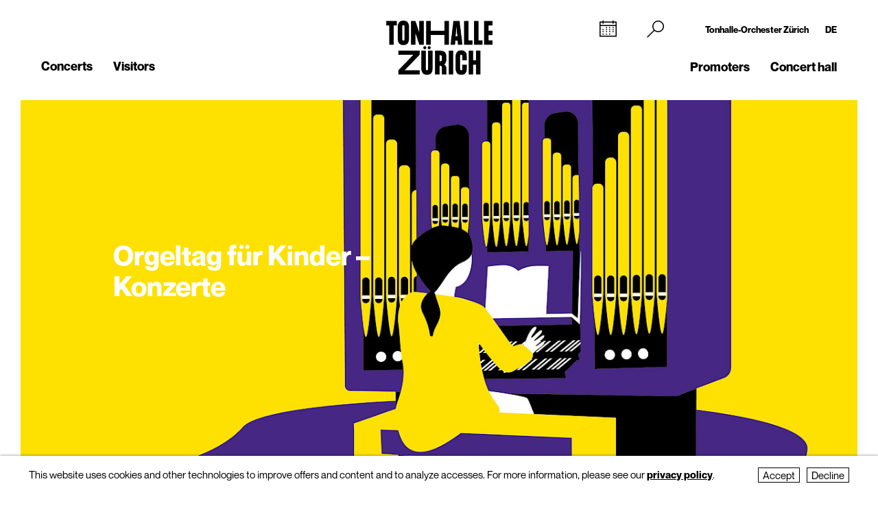

--- FILE ---
content_type: text/html; charset=utf-8
request_url: https://tonhallezuerich.ch/en/concerts/kalender/orgeltag-fuer-kinder-konzerte-1781720/tz/
body_size: 8449
content:
<!DOCTYPE html>
<html lang="en">
<head>
        <!-- Google Tag Manager -->
    <script type="text/plain" data-type="text/javascript" data-category="statistics" class="require-consent">
        (function(w,d,s,l,i){w[l]=w[l]||[];w[l].push({'gtm.start':
                new Date().getTime(),event:'gtm.js'});var f=d.getElementsByTagName(s)[0],
            j=d.createElement(s),dl=l!='dataLayer'?'&l='+l:'';j.async=true;j.src=
            'https://www.googletagmanager.com/gtm.js?id='+i+dl;f.parentNode.insertBefore(j,f);
        })(window,document,'script','dataLayer','GTM-TSCMGTK6');
    </script>
    <!-- End Google Tag Manager -->
        <title>Orgeltag für Kinder – Konzerte</title>
    <meta http-equiv="X-UA-Compatible" content="IE=edge,chrome=1" />
    <meta charset="UTF-8">
    <meta name="viewport" content="width=device-width" />
    <meta name="description" content="Tonhalle-Orchester Zürich" />
    <meta name="format-detection" content="telephone=no">
    
        <link rel="apple-touch-icon" sizes="180x180" href="https://tonhallezuerich.ch/favicons_TZ/apple-touch-icon.png">
    <link rel="icon" type="image/png" sizes="32x32" href="https://tonhallezuerich.ch/favicons_TZ/favicon-32x32.png">
    <link rel="icon" type="image/png" sizes="16x16" href="https://tonhallezuerich.ch/favicons_TZ/favicon-16x16.png">
    <link rel="manifest" href="https://tonhallezuerich.ch/favicons_TZ/site.webmanifest">
    <meta name="theme-color" content="#ffffff">
    <link rel='canonical' href='https://tonhallezuerich.ch/en/concerts/kalender/orgeltag-fuer-kinder-konzerte-1781720/' />

    
	
    
    <meta property="og:title" content="Orgeltag für Kinder – Konzerte" /><meta property="og:type" content="website" /><meta property="og:url" content="https://tonhallezuerich.ch/en/concerts/kalender/orgeltag-fuer-kinder-konzerte-1781720/" /><meta property="og:description" content="Tonhalle-Orchester Zürich" /><meta property="og:image" content="https://tonhallezuerich.ch/site/assets/files/259114/240519-orgeltag-fuer-kinder-c-jil-wiesner.1024x0.jpg" /><meta property="og:image:width" content="600" /><meta property="og:image:height" content="600" />
	<link rel='alternate' hreflang='orgeltag-fuer-kinder-konzerte-1781720' href='https://tonhallezuerich.ch/konzerte/kalender/orgeltag-fuer-kinder-konzerte-1781720/' />
	<link rel='alternate' hreflang='' href='https://tonhallezuerich.ch/en/concerts/kalender/orgeltag-fuer-kinder-konzerte-1781720/' />	<script src="https://cdnjs.cloudflare.com/ajax/libs/bluebird/3.3.5/bluebird.min.js"></script>
	<script src="/site/templates/js/modernizr.js"></script>
	<link rel="stylesheet" type="text/css" href="/site/assets/pwpc/pwpc-9288518c8f4b424a82f056133f2e77bb34d5bd39.css" />
	<link rel="stylesheet" type="text/css" href="https://cdnjs.cloudflare.com/ajax/libs/featherlight/1.7.12/featherlight.min.css">
	<script type="text/javascript">
				var config = {"debug":false,"lang":"en","current_pid":266905,"urls":{"current_url":"\/en\/concerts\/kalender\/orgeltag-fuer-kinder-konzerte-1781720\/","current_parent_url":"\/en\/concerts\/kalender\/","current_parent_parent_url":"\/en\/concerts\/","root":"\/","templates":"\/site\/templates\/"}};
	</script>
	<style type="text/css">
		.pw-edit {
		    position: fixed;
		    z-index: 999999;
		    top: 0;
		    left: 0;
		    padding: 0.5em 1em;
		    background-color: rgba(0, 0, 0, 0.4);
		    color: #fff;
		}

		.featherlight-content {
			max-width: 1000px;
		}

		.featherlight-content img.align_left{
			float:left;
			margin-right: 10px;
			margin-bottom: 10px;
		}

		.featherlight-content img.align_right{
			float: right;
			margin-left: 10px;
			margin-bottom: 10px;
		}

		.featherlight-inner::after {
			content: "";
			display: table;
			clear: both;
		}

		.featherlight-close {
			font-size:25px;
		}

		@media screen and (max-width : 1024px) {
			.featherlight-content img.align_left{
				clear: both;
			}

			.featherlight-content img.align_right{
				clear: both;
			}

			.featherlight-content img {
				width: 100%;
			}

			.featherlight-content {
				max-width: 750px;
			}

		} 

	</style>
<style>.privacywire{background:#fff;bottom:-250%;box-shadow:0 -1px 3px rgba(0,0,0,.3);left:0;opacity:0;padding:1rem;position:fixed;right:0;transition:bottom .3s ease-in,opacity .3s ease;z-index:1}.show-banner .privacywire-banner,.show-message .privacywire-message,.show-options .privacywire-options{bottom:0;opacity:1}.privacywire-header{font-weight:700}.privacywire button[hidden],.privacywire-ask-consent-blueprint,[data-ask-consent-rendered="1"]{display:none}</style><script>var PrivacyWireSettings={"version":1,"dnt":"1","bots":"0","customFunction":"","messageTimeout":2500,"consentByClass":"0","cookieGroups":{"necessary":"Decline","functional":"Functional","statistics":"Statistics","marketing":"Marketing","external_media":"External Media"}};</script><script type='module' src='/site/modules/PrivacyWire/js/PrivacyWire.js'></script><script nomodule type='text/javascript' src='/site/modules/PrivacyWire/js/ie_polyfill.js'></script><script nomodule type='text/javascript' src='/site/modules/PrivacyWire/js/PrivacyWire_legacy.js'></script></head>
<body class="tpl-activity ">
	    <header class="cp-header TZ small" data-t-name="Header">
        <div class="cp-mobile-navigation TZ" data-t-name="MobileNavigation">
            <div class="cp-mobile-navigation-inner-wrapper">
        
                <div class="mobnav-header">
        
                    <div class="left-column">
                        <div class="iconnav">
                            <a class="mi mi-Calendar" href="/en/home-tz/konzerte/kalender/"></a>  
                        </div>
                    </div>
        
                    <div class="middle-column">
                        <a href="/en/home-tz/">
                            <!--<video class="desktop" autoplay muted playsinline>
                                <source src="/site/templates/images/logo-toz-transparent-white.webm" type="video/webm">
                                <source src="/site/templates/images/logo-toz-transparent-white.mp4" type="video/mp4">
                            </video>-->
                            <img src="/site/templates/images/TonhalleZurich_Logo_RGB_Weiss.png" class="desktop"/>
                        </a>
                    </div>
        
                    <div class="right-column">
                        <div class="close-mobnav">
                            <a href="#" class="mi mi-Clear"></a>
                        </div>
                    </div>
        
                </div>
        
                <nav class="mainnav">
                    <ul class="nav">
                            <li class="has_children pid_8389">
                                    <a href="/en/home-tz/konzerte/">Concerts</a>
                                            <ul class="subnav">
                                            <li class=" pid_15310">
                                                            <a href="/en/home-tz/konzerte/kalender/">Calendar</a>
                                                    </li><li class=" pid_12135">
                                                            <a href="/en/home-tz/konzerte/billett-informationen/">Tickets</a>
                                                    </li>
                                            </ul>
                            </li><li class="has_children pid_8390">
                                    <a href="/en/home-tz/besucher/">Visitors</a>
                                            <ul class="subnav">
                                            <li class=" pid_12139">
                                                            <a href="/en/home-tz/besucher/lageplan/">Location map</a>
                                                    </li><li class=" pid_242285">
                                                            <a href="/en/home-tz/besucher/verpflegung/">Catering in the Concert Foyer</a>
                                                    </li><li class=" pid_12143">
                                                            <a href="/en/home-tz/besucher/barrierefreier-zugang/">Accessibility</a>
                                                    </li><li class=" pid_12141">
                                                            <a href="/en/home-tz/besucher/saalplaene/">Seating plans</a>
                                                    </li>
                                            </ul>
                            </li>
                            <li class="has_children pid_8391">
                                    <a href="/en/home-tz/veranstalter/">Promoters</a>
                                            <ul class="subnav">
                                            <li class=" pid_234183">
                                                            <a href="/en/home-tz/veranstalter/saalvermietung/">Hall rental</a>
                                                    </li><li class=" pid_12879">
                                                            <a href="/en/home-tz/veranstalter/kontakt/">Contact</a>
                                                    </li>
                                            </ul>
                            </li><li class="has_children pid_189567">
                                    <a href="/en/home-tz/konzerthaus/">Concert hall</a>
                                            <ul class="subnav">
                                            <li class=" pid_233427">
                                                            <a href="/en/home-tz/konzerthaus/tonhalle-zuerich/">Tonhalle Zurich</a>
                                                    </li><li class=" pid_276151">
                                                            <a href="/en/home-tz/konzerthaus/fuehrungen-tonhalle/">Guided Tours</a>
                                                    </li><li class=" pid_239998">
                                                            <a href="/en/home-tz/konzerthaus/audioguides-tz/">Audioguides</a>
                                                    </li>
                                            </ul>
                            </li>
                    </ul>
                </nav>
        
        
                <div class="sub-part">
        
                    <div class="left-container">
                            <ul class="nav">
                            </ul>
        
                            <ul class="social-media">
                                <li><a target="_blank" href="https://www.facebook.com/tonhalleorchester/"><img src="/site/templates/images/header-icons/facebook.png"></a></li><li><a target="_blank" href="https://www.instagram.com/tonhalleorchester/"><img src="/site/templates/images/header-icons/instagram.png"></a></li><li><a target="_blank" href="https://www.youtube.com/user/TonhalleOrchesterZH"><img src="/site/templates/images/header-icons/youtube.png"></a></li><li><a target="_blank" href="https://www.tiktok.com/@tonhalleorchester"><img src="/site/templates/images/header-icons/tiktok.png"></a></li><li><a target="_blank" href="https://www.linkedin.com/company/tonhalle-gesellschaft-zürich"><img src="/site/templates/images/header-icons/linkedin.png"></a></li>
                            </ul>
                    </div>
        
                    <div class="right-container">
        
                            <ul class="nav">
                                <li class="">
                                    <a href="https://tonhalle-orchester.ch/">Tonhalle-Orchester Zürich</a>
                                </li>
                                <li class="">
                                    <a href="/konzerte/kalender/orgeltag-fuer-kinder-konzerte-1781720/">DE</a>
                                </li>
                            </ul>
        
        
                            <ul class="SiteLink">
                                <li><a target="_blank" href="https://tonhalle-orchester.ch/"><img src="/site/templates/images/logo-toz-transparent-white.png"></a></li>
                            </ul>
        
                    </div>
        
                </div>
        
            </div>
        </div>
    
        <div class="content-container">
            <div class="col-wrapper">
    
                <div class="left-column">
    
                    <div class="iconnav">
                            <ul class="nav">
                                <li class="calendar-left">
                                    <a class="mi mi-Calendar" href="/en/home-tz/konzerte/kalender/"></a>
                                </li>
                            </ul>
                    </div>
    
                    <div class="metanav">
                            <ul class="nav">
                            </ul>
                    </div>
    
                    <nav class="mainnav">
                        <ul class="nav">
                                <li class="has_children pid_8389">
                                        <a href="/en/home-tz/konzerte/">Concerts</a>
                                                <ul class="subnav">
                                                <li class="pid_15310">
                                                                <a href="/en/home-tz/konzerte/kalender/">Calendar</a>
                                                        </li><li class="pid_12135">
                                                                <a href="/en/home-tz/konzerte/billett-informationen/">Tickets</a>
                                                        </li>
                                                </ul>
                                </li><li class="has_children pid_8390">
                                        <a href="/en/home-tz/besucher/">Visitors</a>
                                                <ul class="subnav">
                                                <li class="pid_12139">
                                                                <a href="/en/home-tz/besucher/lageplan/">Location map</a>
                                                        </li><li class="pid_242285">
                                                                <a href="/en/home-tz/besucher/verpflegung/">Catering in the Concert Foyer</a>
                                                        </li><li class="pid_12143">
                                                                <a href="/en/home-tz/besucher/barrierefreier-zugang/">Accessibility</a>
                                                        </li><li class="pid_12141">
                                                                <a href="/en/home-tz/besucher/saalplaene/">Seating plans</a>
                                                        </li>
                                                </ul>
                                </li>
                        </ul>
                    </nav>
    
                </div>
    
                <div class="middle-column">
                    <a href="/en/home-tz/">
                        <!--<video class="desktop" id="normalvideo" autoplay muted playsinline>
                            <source src="/site/templates/images/logo-toz-transparent.webm" type="video/webm">
                            <source src="/site/templates/images/logo-toz-transparent.mp4" type="video/mp4">
                        </video>
                        <video class="desktop white-version" id="coloredvideo" autoplay muted playsinline>
                            <source src="/site/templates/images/logo-toz-transparent-white.webm" type="video/webm">
                            <source src="/site/templates/images/logo-toz-transparent-white.mp4" type="video/mp4">
                        </video>-->
                        <img src="/site/templates/images/TonhalleZurich_Logo_RGB_Schwarz.png" class="desktop"/>
                        <img src="/site/templates/images/TonhalleZurich_Logo_RGB_Weiss.png" class="desktop white-version"/>
                    </a>
                </div>
    
                <div class="right-column">
    
                    <div class="metanav-iconnav-box">
                        <div class="metanav">
                                <ul class="nav">
                                    <li class="">
                                        <a href="https://tonhalle-orchester.ch/">Tonhalle-Orchester Zürich</a>
                                    </li>
                                    <li class="">
                                        <a href="/konzerte/kalender/orgeltag-fuer-kinder-konzerte-1781720/">DE</a>
                                    </li>
                                </ul>
                        </div>
    
                        <div class="iconnav">
                                <ul class="nav">
                                    <li class="calendar-right">
                                        <a class="mi mi-Calendar" href="/en/home-tz/konzerte/kalender/"></a>
                                    </li>
                                    <li class="search-icon-trigger">
                                        <a class="mi mi-Search" href=""></a>
                                    </li>
                                    <li class="mobnav">
                                        <a class="mi mi-GlobalNavigationButton" href="#"></a>
                                    </li>
                                </ul>
                        </div>
                    </div>
    
                    <nav class="mainnav">
                        <ul class="nav">
                                <li class="has_children pid_8391">
                                        <a href="/en/home-tz/veranstalter/">Promoters</a>
                                                <ul class="subnav">
                                                <li class="pid_234183">
                                                                <a href="/en/home-tz/veranstalter/saalvermietung/">Hall rental</a>
                                                        </li><li class="pid_12879">
                                                                <a href="/en/home-tz/veranstalter/kontakt/">Contact</a>
                                                        </li>
                                                </ul>
                                </li><li class="has_children pid_189567">
                                        <a href="/en/home-tz/konzerthaus/">Concert hall</a>
                                                <ul class="subnav">
                                                <li class="pid_233427">
                                                                <a href="/en/home-tz/konzerthaus/tonhalle-zuerich/">Tonhalle Zurich</a>
                                                        </li><li class="pid_276151">
                                                                <a href="/en/home-tz/konzerthaus/fuehrungen-tonhalle/">Guided Tours</a>
                                                        </li><li class="pid_239998">
                                                                <a href="/en/home-tz/konzerthaus/audioguides-tz/">Audioguides</a>
                                                        </li>
                                                </ul>
                                </li>
                        </ul>
                    </nav>
    
                </div>
    
                <div class="search-bar">
                    <form class="mi mi-Search" action="/en/home-tz/search/" method="GET">
                        <span class="mi mi-Clear closebutton"></span>
    					<input class="searchfield" name="search" placeholder="Search term "value=""/>
    				</form>
                </div>
                
            </div>
    
        </div>
    
    
        <div class="social-media-header-footer">
                <ul class="social-media">
                        <li><a target="_blank" href="https://www.facebook.com/tonhalleorchester/"><img src="/site/templates/images/header-icons/facebook.png"></a></li>
                        <li><a target="_blank" href="https://www.instagram.com/tonhalleorchester/"><img src="/site/templates/images/header-icons/instagram.png"></a></li>
                        <li><a target="_blank" href="https://www.youtube.com/user/TonhalleOrchesterZH"><img src="/site/templates/images/header-icons/youtube.png"></a></li>
                        <li><a target="_blank" href="https://www.tiktok.com/@tonhalleorchester"><img src="/site/templates/images/header-icons/tiktok.png"></a></li>
                        <li><a target="_blank" href="https://www.linkedin.com/company/tonhalle-gesellschaft-zürich"><img src="/site/templates/images/header-icons/linkedin.png"></a></li>
                </ul>
    
                <ul class="SiteLink">
                    <li><a target="_blank" href="https://tonhalle-orchester.ch/"><img src="/site/templates/images/logo-toz-transparent-white.png"></a></li>
                </ul>
        </div>
    
    </header>

<div class="main" role="main">
    <div class="content">
            <section class="content-section">
                
                    <div class="cp-pagehead TZ" data-t-name="PageHead">
                        <div class="content-container">
                            <div data-month="" class="month-display">
                                January
                            </div>
                        </div>
                    </div>
                
                
                
                
                
                
                
                
                
                
                
                
                
                
                
                
                
                
                
                
                
                
                
            </section>
            <section class="content-section">
                
                
                
                
                    <div class="cp-pagetitle TZ">
                        <div class="content-container">
                            <div class="pagetitle-container">
                    
                                  <div class="el-pagetitle-text TZ" data-t-name="PageTitle">
                                      <div class="pagetitle-header " >
                                  
                                              <img src="/site/assets/files/259114/240519-orgeltag-fuer-kinder-c-jil-wiesner.1300x731.jpg" alt="Orgeltag für Kinder – Konzerte">
                                  
                                              <h2 class="title-overlay white">Orgeltag für Kinder – Konzerte</h2>
                                  
                                            <div class="caption">
                                              Illustration: Jil Wiesner
                                            </div>
                                  
                                      </div>
                                  
                                          <div class="sitetitle">
                                              <h1>Orgeltag für Kinder – Konzerte</h1>
                                          </div>
                                  
                                      <div class="pagetitle-dates">
                                          <div class="dates-wrapper">
                                                  <div class="date-container ">
                                                      <div class="infos">
                                                          <span class="date">Sun 19. May 2024</span>
                                                          <span class="time">09.30</span>
                                                          <span class="place">Vereinssaal</span>
                                                          <a class="overlay-link" href="/en/concerts/kalender/orgeltag-fuer-kinder-1781722/tz/"></a>
                                                      </div>
                                  
                                                      <div class="ticket-info">
                                  
                                                            <div class="pos-label-bestellstatus">
                                                                <div class="el-label square-small TZ">
                                                                    <span class="">Free entry</span>
                                                                </div>
                                                            </div>
                                  
                                                            <div class="ticket hide">
                                                                <div class="el-button square-secondary TZ" data-t-name="Button">
                                                                    <a href="" class="" target="_blank">Ticket</a>
                                                                </div>
                                                            </div>
                                  
                                                      </div>
                                                  </div>
                                                  <div class="date-container active">
                                                      <div class="infos">
                                                          <span class="date">Sun 19. May 2024</span>
                                                          <span class="time">10.30</span>
                                                          <span class="place">Grosse Tonhalle</span>
                                                          
                                                      </div>
                                  
                                                      <div class="ticket-info">
                                  
                                  
                                                            <div class="ticket hide">
                                                                <div class="el-button square-secondary TZ" data-t-name="Button">
                                                                    <a href="" class="" target="_blank">Ticket</a>
                                                                </div>
                                                            </div>
                                  
                                                      </div>
                                                  </div>
                                                  <div class="date-container ">
                                                      <div class="infos">
                                                          <span class="date">Sun 19. May 2024</span>
                                                          <span class="time">16.00</span>
                                                          <span class="place">Grosse Tonhalle</span>
                                                          <a class="overlay-link" href="/en/concerts/kalender/internationale-orgeltage-zuerich-orgel-und-literatur-1872698/tz/"></a>
                                                      </div>
                                  
                                                      <div class="ticket-info">
                                  
                                  
                                                            <div class="ticket hide">
                                                                <div class="el-button square-secondary TZ" data-t-name="Button">
                                                                    <a href="" class="" target="_blank">Ticket</a>
                                                                </div>
                                                            </div>
                                  
                                                      </div>
                                                  </div>
                                                  <div class="date-container ">
                                                      <div class="infos">
                                                          <span class="date">Sun 19. May 2024</span>
                                                          <span class="time">20.15</span>
                                                          <span class="place">Grosse Tonhalle</span>
                                                          <a class="overlay-link" href="/en/concerts/kalender/internationale-orgeltage-zuerich-das-phantom-der-oper-film-und-orgel-1872702/tz/"></a>
                                                      </div>
                                  
                                                      <div class="ticket-info">
                                  
                                  
                                                            <div class="ticket hide">
                                                                <div class="el-button square-secondary TZ" data-t-name="Button">
                                                                    <a href="" class="" target="_blank">Ticket</a>
                                                                </div>
                                                            </div>
                                  
                                                      </div>
                                                  </div>
                                                  <div class="date-container ">
                                                      <div class="infos">
                                                          <span class="date">Mon 20. May 2024</span>
                                                          <span class="time">16.00</span>
                                                          <span class="place">Grosse Tonhalle</span>
                                                          <a class="overlay-link" href="/en/concerts/kalender/internationale-orgeltage-zuerich-mit-trompeten-nach-tschechien-1872706/tz/"></a>
                                                      </div>
                                  
                                                      <div class="ticket-info">
                                  
                                  
                                                            <div class="ticket hide">
                                                                <div class="el-button square-secondary TZ" data-t-name="Button">
                                                                    <a href="" class="" target="_blank">Ticket</a>
                                                                </div>
                                                            </div>
                                  
                                                      </div>
                                                  </div>
                                                  <div class="date-container ">
                                                      <div class="infos">
                                                          <span class="date">Mon 20. May 2024</span>
                                                          <span class="time">19.30</span>
                                                          <span class="place">Grosse Tonhalle</span>
                                                          <a class="overlay-link" href="/en/concerts/kalender/internationale-orgeltage-zuerich-abschlusskonzert-mit-dem-staatschor-latvija-1889140/tz/"></a>
                                                      </div>
                                  
                                                      <div class="ticket-info">
                                  
                                  
                                                            <div class="ticket hide">
                                                                <div class="el-button square-secondary TZ" data-t-name="Button">
                                                                    <a href="" class="" target="_blank">Ticket</a>
                                                                </div>
                                                            </div>
                                  
                                                      </div>
                                                  </div>
                                          </div>
                                      </div>
                                  
                                      <div class="pagetitle">
                                              <!--<div class="date">Sun 19. May 2024, 10.30</div>-->
                                              <div class="title">
                                  
                                                  <div class="info">
                                                      <div class="ensemble"></div>
                                                      <div class="artists">
                                                              <span class="name ">Daniela Timokhine</span> <span class="function">Orgel, Konzept </span><br/>
                                                              <span class="name ">Iveta Apkalna</span> <span class="function">Orgel </span><br/>
                                                              <span class="name ">Kiki Maeder</span> <span class="function">Moderation </span><br/>
                                                      </div>
                                                      <div class="artists">
                                                      </div>
                                                      <div class="artists">
                                                              <span class="name"></span> <span class="function ">Orgelkonzerte für Kinder</span><br/>
                                                      </div>
                                                      <!---->
                                  
                                                      
                                  
                                                      <div class="price"><span class="label">Prices</span> <span class="text">Kinder CHF 10 / Erwachsene CHF 35</span></div>
                                  
                                                      <div class="veranstalter"><span class="label">Organizer</span> <span class="text">Tonhalle-Gesellschaft Zürich AG</span></div>
                                  
                                                      
                                  
                                                      
                                  
                                                          <div class="cp-media-grid TZ " data-t-name="MediaGrid">
                                                              <div class="media-container"><div class="media-box has-title">
                                                                          <div class="inner">
                                                                              <div class="title">
                                                                                  <div class="spitzmarke">Programme Notes</div>
                                                                              </div>
                                                                          </div>
                                                                          <div class="headline">Orgeltag für Kinder</div>
                                                                          <div class="hidden ">
                                                                              
                                                                              
                                                          
                                                          
                                                                          </div>
                                                                          <a target="_blank" class="programm" href="/en/mediadateien/dokumente/ph/2324/orgeltag-fuer-kinder/" ></a>
                                                                      </div><div class="media-box has-title">
                                                                          <div class="inner">
                                                                              <div class="title">
                                                                                  <div class="spitzmarke">News &amp; Geschichten</div>
                                                                              </div>
                                                                          </div>
                                                                          <div class="headline">Organ day for children</div>
                                                                          <div class="hidden ">
                                                                              
                                                                              
                                                          
                                                          
                                                                          </div>
                                                                          <a target="_blank" class="news" href="/en/news/orgeltag-fuer-kinder-2024/" ></a>
                                                                      </div><div class="media-box has-title">
                                                                          <div class="inner">
                                                                              <div class="title">
                                                                                  <div class="spitzmarke">News &amp; Geschichten</div>
                                                                              </div>
                                                                          </div>
                                                                          <div class="headline">&quot;Posture, posture, posture!&quot;</div>
                                                                          <div class="hidden ">
                                                                              
                                                                              
                                                          
                                                          
                                                                          </div>
                                                                          <a target="_blank" class="news" href="/en/news/iveta-apkalna-portraet-haltung/" ></a>
                                                                      </div><div class="media-box has-title">
                                                                          <div class="inner">
                                                                              <div class="title">
                                                                                  <div class="spitzmarke">News &amp; Geschichten</div>
                                                                              </div>
                                                                          </div>
                                                                          <div class="headline">Intro mit Fokus-Künstlerin Iveta Apkalna</div>
                                                                          <div class="hidden ">
                                                                              
                                                                              
                                                          
                                                          
                                                                          </div>
                                                                          <a target="_blank" class="news" href="/en/news/intro-iveta-apkalna/" ></a>
                                                                      </div><div class="media-box has-title">
                                                                          <div class="inner">
                                                                              <div class="title">
                                                                                  <div class="spitzmarke">Video</div>
                                                                              </div>
                                                                          </div>
                                                                          <div class="headline">Die Orgel</div>
                                                                          <div class="hidden ">
                                                                              
                                                                              
                                                          
                                                                                  <div class='video-container' data-bg='' style='background-image: url(https://i.ytimg.com/vi/Z5IB7FL_npw/hqdefault.jpg);' data-url='https://youtu.be/Z5IB7FL_npw' data-videoid='Z5IB7FL_npw' data-description=''>
                        <div class='play icon icon-icon_play'></div>
                        </div>
                                                          
                                                                          </div>
                                                                          <a target="_blank" class="video" href="#" ></a>
                                                                      </div></div>
                                                          </div>                                  
                                                      <div class="social">
                                                          <p class="social-title"></p>
                                                      </div>
                                  
                                                  </div>
                                  
                                              </div>
                                  
                                  
                                      </div>
                                  
                                  
                                  
                                  </div>
                    
                            </div>
                        </div>
                    </div>
                
                
                
                
                
                
                
                
                
                
                
                
                
                
                
                
                
                
                
                
            </section>
            <section class="content-section">
                
                
                
                
                
                
                
                
                
                
                
                
                
                
                
                
                
                
                
                
                
                
                
                
            </section>
            <section class="content-section">
                
                
                
                
                
                
                
                    <div class="cp-richtext TZ">
                            <div class="content-container">
                                <div class="passage ">
                                    <p>At the organ concerts for children, the instrument becomes a storyteller. The children discover our "queen" of instruments and experience organists Iveta Apkalna and Daniela Timokhine at the keys and pedals.</p>

<p>You can find the programme for both concerts <a href="https://www.tonhalle-orchester.ch/site/assets/files/269445/programme_orgelkonzerte_neu.pdf" target="_blank" rel="noreferrer noopener">here</a>.<br />
Concert 1: 10.30 a.m.<br />
Concert 2: 11.30 a.m</p>

<p><em>The concerts last approx. 40 minutes and can also be attended individually.<br />
The ticket is valid for both concerts.</em></p>

<p>The organ is also known as the "Queen of Instruments" due to its size and magnificent appearance. With its many different tone colours, it sounds like an entire orchestra. It is a demanding instrument for organists, as it is played not only with the hands but also with the feet. We present our new organ in all its marvellous facets for young and old.</p>

<p>From 5 years</p>

<p>—</p>

<p>From 09.30 to 16.00, there will be a free <a href="https://www.tonhalle-orchester.ch/en/concerts/kalender/orgeltag-fuer-kinder-1781722/" target="_blank" rel="noreferrer noopener">organ course</a> for children in the Vereinssaal, which can be visited during the concert breaks.<br />
<a href="https://www.tonhalle-orchester.ch/en/concerts/kalender/orgeltag-fuer-kinder-1781722/" target="_blank" rel="noreferrer noopener">More information</a></p>
                                    
                    
                                </div>
                                
                            </div>
                    
                    
                    
                    </div>
                
                
                
                
                
                
                
                
                
                
                
                
                
                
                
                
                
            </section>
            <section class="content-section">
                
                
                
                
                
                
                
                    <div class="cp-richtext TZ">
                    
                    
                    
                    </div>
                
                
                
                
                
                
                
                
                
                
                
                
                
                
                
                
                
            </section>
            <section class="content-section">
                
                
                
                
                
                
                
                    <div class="cp-richtext TZ">
                    
                        <div class="content-container">
                            <div class="additional">
                                <p class="social-title">Share concert</p>
                                <div class="social-article">
                                        <a class="icon icon-icon_facebook" href="https://www.facebook.com/sharer.php?u=https://tonhallezuerich.ch/en/concerts/kalender/orgeltag-fuer-kinder-konzerte-1781720/tz/" target="_blank"></a>
                                        <a class="icon-icon_twitter" href="https://twitter.com/intent/tweet?url=https://tonhallezuerich.ch/en/concerts/kalender/orgeltag-fuer-kinder-konzerte-1781720/tz/&amp;text=Orgeltag+f%C3%BCr+Kinder+%E2%80%93+Konzerte" target="_blank"></a>
                                        <a class="icon-icon_mail" href="mailto:?subject=Orgeltag für Kinder – Konzerte&amp;body=Orgeltag für Kinder – Konzerte%0ASun 19.05.24, 10:30, Tonhalle Zürich%0A%0Ahttps://tonhallezuerich.ch/en/concerts/kalender/orgeltag-fuer-kinder-konzerte-1781720/tz/" target="_blank"></a>
                                        <a class="icon-icon_whatsApp-1" href="https://api.whatsapp.com/send?text=Sun 19.05.24, 10:30, Tonhalle Zürich%0A%0Ahttps://tonhallezuerich.ch/en/concerts/kalender/orgeltag-fuer-kinder-konzerte-1781720/tz/" target="_blank"></a>
                                        <a class="mi mi-Calendar" href="https://tonhallezuerich.ch/en/concerts/kalender/orgeltag-fuer-kinder-konzerte-1781720/tz/?newics=266905" target="_blank"></a>
                                </div>
                                
                            
                            </div>
                        </div>
                    
                    
                    </div>
                
                
                
                
                
                
                
                
                
                
                
                
                
                
                
                
                
            </section>
            <section class="content-section">
                
                
                
                
                
                
                
                
                
                
                
                
                
                    <div class="cp-sitebutton">
                        <div class="content-container">
                            <div class="pos-button">
                    
                                <div class="el-button square TZ" data-t-name="Button">
                                    <a href="/home-tz/en/concerts/kalender/?date=1716107400" class="" >To the concert calendar</a>
                                </div>
                    
                            </div>
                        </div>
                    </div>
                
                
                
                
                
                
                
                
                
                
                
            </section>
    </div>
</div>
    <footer class="cp-footer" data-t-name="FooterTZ">
        <div class="content-container">
    
            <div class="pos-btn-up">
                    <div class="el-button square TZ" data-t-name="Button">
                        <a href="#" class="" >To top</a>
                    </div>
    	    </div>
    
            <div class="content-container-footer">
                <div class="col-footer-mainnav col-wrapper cf">
    
                        <div class="col3 footer-box">
                            <h3>Box Office / Entrance</h3>
                            <div class="footer-box-content">
    
                                    <p>Claridenstrasse 7<br />
8002&nbsp;Zürich<br />
<a href="https://www.google.ch/maps/place/Tonhalle-Orchester+Z%C3%BCrich/@47.3660946,8.5357933,17z/data=!3m2!4b1!5s0x47900a3f379367cf:0x91445307948ab2b!4m5!3m4!1s0x47900a3f4995ead5:0xa6dbe016fa462096!8m2!3d47.366091!4d8.537982?hl=de" target="_blank">Map</a></p>

<p><a href="mailto:boxoffice@tonhalle.ch">boxoffice@tonhalle.ch</a></p>

<p><a href="tel:+41 44 206 34 34">+41 44 206 34 34</a></p>
                            </div>
                        </div>
                        <div class="col3 footer-box">
                            <h3>Box Office Opening Hours</h3>
                            <div class="footer-box-content">
    
                                    <h4>Counter and telephone:</h4>

<p>Mon to Fri: 1 - 6 pm</p>

<h4>Evening box office:</h4>

<p class="ck-paragraph">Grosse Tonhalle: 1.5 hours before the concert begins<br />
Kleine Tonhalle: 1 hour before the concert begins</p>
                            </div>
                        </div>
                        <div class="col3 footer-box">
                            <h3>Newsletter</h3>
                            <div class="footer-box-content">
                                    <p>Our <a href="/en/newsletter/">orchestra newsletter</a> keeps you up to date.</p>
                                    <div class="cp-formular  TZ">
                                    	<div class="content-container">
                                            
                                    
                                    		<form class="InputfieldForm" id="newsletter-light-form" name="newsletter-light-form" method="get" action="https://www.tonhalle-orchester.ch/en/newsletter/" data-colspacing="1"><ul class='Inputfields'><li class='Inputfield InputfieldEmail Inputfield_email ui-widget InputfieldStateRequired' id='wrap_email'><label class='InputfieldHeader ui-widget-header' for='email'>E-Mail<i title='Toggle open/close' class='toggle-icon fa fa-fw fa-angle-down' data-to='fa-angle-down fa-angle-right'></i></label><div class='InputfieldContent ui-widget-content'><input id="email" name="email" class="required InputfieldMaxWidth" type="email" maxlength="250" /></div></li><li class='Inputfield InputfieldSubmit Inputfield_submit ui-widget' id='wrap_Inputfield_submit'><div class='InputfieldContent ui-widget-content'><button class="ui-button ui-widget ui-state-default ui-corner-all" id="Inputfield_submit" name="submit" value="Subscribe" type="submit"><span class='ui-button-text'>Subscribe</span></button></div></li></ul></form>
                                    
                                    	</div>
                                    </div>    
                            </div>
                        </div>
    
                </div>
    		</div>
    
    	    <div class="col-footer-metanav">
                    <ul class="social-media">
                            <li><a target="_blank" href="https://www.facebook.com/tonhalleorchester/"><img src="/site/templates/images/header-icons/facebook.png"></a></li>
                            <li><a target="_blank" href="https://www.instagram.com/tonhalleorchester/"><img src="/site/templates/images/header-icons/instagram.png"></a></li>
                            <li><a target="_blank" href="https://www.youtube.com/user/TonhalleOrchesterZH"><img src="/site/templates/images/header-icons/youtube.png"></a></li>
                            <li><a target="_blank" href="https://www.tiktok.com/@tonhalleorchester"><img src="/site/templates/images/header-icons/tiktok.png"></a></li>
                            <li><a target="_blank" href="https://www.linkedin.com/company/tonhalle-gesellschaft-zürich"><img src="/site/templates/images/header-icons/linkedin.png"></a></li>
                    </ul>
    	       <ul class="footer-metanav"><!--
    				--><li class="">Ein Mitglied von <a href="http://www.orchester.ch" >orchester.ch</a></li><!--
    				--><li class=""><a href="/en/home-tz/impressum/" >Impressum</a></li><!--
    				--><li class=""><a href="/en/home-tz/datenschutzerklaerung/" >Datenschutzerklärung</a></li><!--
    				--><li class=""><a href="/en/home-tz/agb/" >AGB</a></li><!--
    				--><li class="">© Tonhalle-Gesellschaft Zürich AG<a href="" ></a></li><!--
    			--></ul>
               <!--
    			-->
    	    </div>
    	
    	</div>
    </footer>

	<!-- footer -->
	<footer>
	</footer>
	<script src="/site/templates/js/lib/jquery/jquery.js"></script>
	<script src="https://cdnjs.cloudflare.com/ajax/libs/featherlight/1.7.12/featherlight.min.js"></script>
	<script type="text/javascript">
        function getCookie(cname) {
            let name = cname + "=";
            let decodedCookie = decodeURIComponent(document.cookie);
            let ca = decodedCookie.split(';');
            for(let i = 0; i <ca.length; i++) {
                let c = ca[i];
                while (c.charAt(0) == ' ') {
                    c = c.substring(1);
                }
                if (c.indexOf(name) == 0) {
                    return c.substring(name.length, c.length);
                }
            }
            return "";
        }
        	</script>
	<script src="/site/assets/pwpc/pwpc-34dcdae8d2826c930f87b5afbbff9be3d2e2a769.js"></script>
	<script src="/site/templates/js/loader.js"></script>
	<script src="/site/templates/js/bootstrap.js"></script>
<div class="privacywire-wrapper" id="privacywire-wrapper">
    <div class="privacywire-page-wrapper">
        <div class="privacywire privacywire-banner">
                        <div class="privacywire-body">
                <div class="privacywire-text"><p>This website uses cookies and other technologies to improve offers and content and to analyze accesses. For more information, please see our <a href="/en/datenschutzerklaerung/">privacy policy</a>.</p></div>
                <div class="privacywire-buttons">
                    <button class="allow-all" >Accept</button>
                    <button class="allow-necessary" >Decline</button>

                    <button class="choose" >Choose cookies</button>
                </div>
                            </div>

        </div>
        <div class="privacywire privacywire-options">
                        <div class="privacywire-body">
                <div class="privacywire-text"><p>This website uses cookies and other technologies to improve offers and content and to analyze accesses. For more information, please see our <a href="/en/datenschutzerklaerung/">privacy policy</a>.</p></div>
                <div class="privacywire-text">
                    <ul>
                        <li >
                            <label for="necessary"><input class="required" type="checkbox" name="necessary" id="necessary" value="1" checked disabled>Decline</label>
                        </li>
                        <li hidden>
                            <label for="functional"><input class="optional" type="checkbox" name="functional" id="functional" value="0">Functional</label>
                        </li>
                        <li >
                            <label for="statistics"><input class="optional" type="checkbox" name="statistics" id="statistics" value="0">Statistics</label>
                        </li>
                        <li hidden>
                            <label for="marketing"><input class="optional" type="checkbox" name="marketing" id="marketing" value="0">Marketing</label>
                        </li>
                        <li hidden>
                            <label for="external_media"><input class="optional" type="checkbox" name="external_media" id="external_media" value="0">External Media</label>
                        </li>
                    </ul>
                </div>
                <div class="privacywire-buttons">
                    <button class="toggle" hidden>Toggle options</button>
                    <button class="save">Ablehnen</button>
                    <button class="allow-all" >Accept</button>
                </div>
                            </div>
        </div>
        <div class="privacywire privacywire-message"><div class="privacywire-body">We have saved your settings. Essential cookies are always active.</div></div>
    </div>
</div><div hidden class="privacywire-ask-consent-blueprint" id="privacywire-ask-consent-blueprint">
    <div class="privacywire-consent-message"><p>To load this element, it is required to consent to the following cookie category: {category}.</p></div>
    <button class="privacywire-consent-button"
            data-consent-category="{categoryname}">Load {category} cookies</button>
</div></body>
</html>